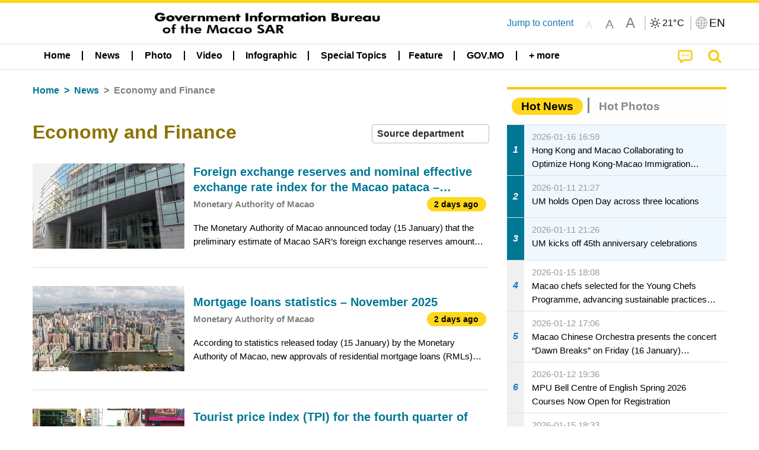

--- FILE ---
content_type: text/css
request_url: https://www.gcs.gov.mo/news/css/rainstorm_font/rainstorm.css
body_size: 734
content:
@font-face {
  font-family: 'rainstorm_inforce';
  src:  url('rainstorm_inforce.eot?wv4fqs');
  src:  url('rainstorm_inforce.eot?wv4fqs#iefix') format('embedded-opentype'),
    url('rainstorm_inforce.ttf?wv4fqs') format('truetype'),
    url('rainstorm_inforce.woff?wv4fqs') format('woff'),
    url('rainstorm_inforce.svg?wv4fqs#rainstorm_inforce') format('svg');
  font-weight: normal;
  font-style: normal;
  font-display: block;
}

.icon-rainstorm {
  /* use !important to prevent issues with browser extensions that change fonts */
  speak: never;
  font-style: normal;
  font-weight: normal;
  font-variant: normal;
  text-transform: none;
  line-height: 1;

  /* Better Font Rendering =========== */
  -webkit-font-smoothing: antialiased;
  -moz-osx-font-smoothing: grayscale;
  text-shadow: 0px 1px 6px black;
}

.icon-rainstorm * {
    margin-right: initial;
}

.icon-rainstorm, .icon-rainstorm *:before{
	font-family: 'rainstorm_inforce' !important;
}

.icon-rainstorm_red .path1:before {
  content: "\e900";
  color: rgb(225, 32, 37);
}
.icon-rainstorm_red .path2:before {
  content: "\e901";
  margin-left: -1.0341796875em;
  color: rgb(25, 158, 225);
}
.icon-rainstorm_red .path3:before {
  content: "\e902";
  margin-left: -1.0341796875em;
  color: rgb(255, 255, 254);
}
.icon-rainstorm_red .path4:before {
  content: "\e903";
  margin-left: -1.0341796875em;
  color: rgb(25, 158, 225);
}
.icon-rainstorm_red .path5:before {
  content: "\e904";
  margin-left: -1.0341796875em;
  color: rgb(255, 255, 254);
}
.icon-rainstorm_red .path6:before {
  content: "\e905";
  margin-left: -1.0341796875em;
  color: rgb(25, 158, 225);
}
.icon-rainstorm_red .path7:before {
  content: "\e906";
  margin-left: -1.0341796875em;
  color: rgb(255, 255, 254);
}
.icon-rainstorm_black .path1:before {
  content: "\e907";
  color: rgb(31, 28, 27);
}
.icon-rainstorm_black .path2:before {
  content: "\e908";
  margin-left: -1.0341796875em;
  color: rgb(25, 158, 225);
}
.icon-rainstorm_black .path3:before {
  content: "\e909";
  margin-left: -1.0341796875em;
  color: rgb(255, 255, 254);
}
.icon-rainstorm_black .path4:before {
  content: "\e90a";
  margin-left: -1.0341796875em;
  color: rgb(25, 158, 225);
}
.icon-rainstorm_black .path5:before {
  content: "\e910";
  margin-left: -1.0341796875em;
  color: rgb(255, 255, 254);
}
.icon-rainstorm_black .path6:before {
  content: "\e911";
  margin-left: -1.0341796875em;
  color: rgb(25, 158, 225);
}
.icon-rainstorm_black .path7:before {
  content: "\e912";
  margin-left: -1.0341796875em;
  color: rgb(255, 255, 254);
}
.icon-rainstorm_black .path8:before {
  content: "\e913";
  margin-left: -1.0341796875em;
  color: rgb(25, 158, 225);
}
.icon-rainstorm_black .path9:before {
  content: "\e914";
  margin-left: -1.0341796875em;
  color: rgb(255, 255, 254);
}
.icon-rainstorm_yellow .path1:before {
  content: "\e90b";
  color: rgb(248, 212, 119);
}
.icon-rainstorm_yellow .path2:before {
  content: "\e90c";
  margin-left: -1.0341796875em;
  color: rgb(25, 158, 225);
}
.icon-rainstorm_yellow .path3:before {
  content: "\e90d";
  margin-left: -1.0341796875em;
  color: rgb(255, 255, 254);
}
.icon-rainstorm_yellow .path4:before {
  content: "\e90e";
  margin-left: -1.0341796875em;
  color: rgb(25, 158, 225);
}
.icon-rainstorm_yellow .path5:before {
  content: "\e90f";
  margin-left: -1.0341796875em;
  color: rgb(255, 255, 254);
}